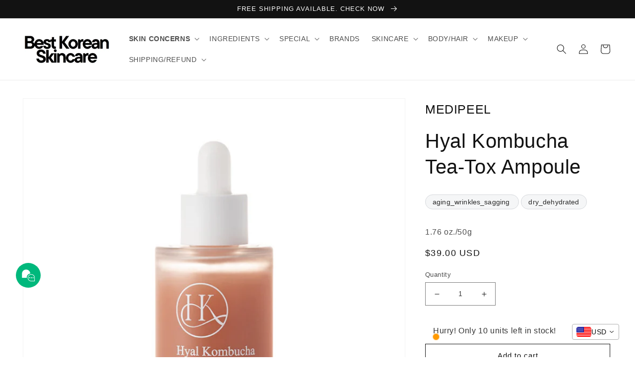

--- FILE ---
content_type: text/javascript
request_url: https://cdn-sf.vitals.app/assets/js/m26.7e644c58cf02147cdd72.chunk.bundle.js
body_size: 1497
content:
"use strict";(window.webpackChunkvitalsLibrary=window.webpackChunkvitalsLibrary||[]).push([[5800],{1797:(t,i,s)=>{s.d(i,{A:()=>a});var e=s(58578);var n=s.n(e)()(!1);n.push([t.id,".vtl-at-main-widget{float:none;clear:both;margin:10px 0;display:block;flex-basis:100%;font-size:14px !important}.vtl-at-main-widget .vtl-at-main-widget__input{float:none;vertical-align:middle;margin:0 5px 5px 0;display:inline-block}.vtl-at-main-widget__label{display:inline-block;float:none;margin-left:10px}.vtl-at-main-widget__alert{display:none;margin-left:20px;overflow:hidden;color:red}.vtl-at-main-widget__alert.vtl-animated{animation:vtl-at-keyframes__slide .5s}@keyframes vtl-at-keyframes__slide{0%{opacity:0}100%{opacity:1}}",""]);const a=n},39498:(t,i,s)=>{s.d(i,{K:()=>e});class e{J77(t){}O39(){this.O32()&&this.W56()}N1(){}O32(){return!0}P16(t){}W56(){this.H72();this.P17();this.R17();this.F41();this.K27()}H72(){}P17(){}R17(){}F41(){}K27(){}}},82162:(t,i,s)=>{s.r(i);s.d(i,{J33:()=>R});var e=s(21076);var n=s(10554);var a=s(39498);var r=s(46757);var l=s(57798);const h=(0,s(31951).jb)({R60:352},l.X.O17);var o=s(98076);var d=s(27182);var v=s(75541);var c=s(71683);var b=s(19661);var m=s(42085);var u=s(67204);var f=s(25172);var p=s.n(f);var _=s(17466);var g=s(24032);var w=s(1797);class y extends b.X{constructor(){super(...arguments);this.G0='vtl-animated';this.R39=!1;this.q46=!1;this.L1='btn--loading';this.D28=new MutationObserver((0,g.n)(100,()=>{this.V6()}))}W56(){this.R17();this.V6();this.y2();this.K27()}V6(){if(this.P68().length)return;const t=this.V32();const i=this.A47();if(!i.length)return;const s=i.parent('.cart__footer-wrapper > #main-cart-footer .cart__ctas');s.length?s.first().before(t):i.before(t);this.R39=!0;this.D29()||this.L2()}D29(){const t=this.P68();if(!t.is(':visible'))return!1;const i=t.find('.vtl-at-main-widget__text');if(!i.is(':visible'))return!1;if(parseInt(t.css('font-size'),10)<=0)return!1;return parseInt(i.css('font-size'),10)>0}L2(){this.P68().remove();v.aU.Q36(new v.fz(c.Rr));this.D28.disconnect()}A47(){const t=p()(m.n0);if(t.length&&t.is(':visible'))return t.last();const i=n.b.Y67.r67();return i.length?i.last():p()()}K27(){n.b.Y67.J38().on(o.SI,()=>{this.V6();this.y2()});n.b.Y67.S58().on('change','.vtl-at-main-widget__input',()=>this.A48());n.b.Y2.r61(d.o_.J33,d.Qx.U12,()=>{if(this.R39){this.A47().attr('disabled')||(this.q46=!0);if(!this.y3()){if(!this.D29()){v.aU.Q36(new v.fz(c.lB));return}if(!Array.from(this.R61().filter(':visible')).some(t=>n.b.Y67.m23(t))){v.aU.n37(new _.v('Checkbox is outside visible area',_.J.M14));return}(0,u.Z)(1).then(()=>this.R62());return!1}}})}R62(){const t=this.R63();t.show();t.removeClass(this.G0);const i=n.b.Y67.J71(this.P68())-30;n.b.W85.O78(i,400);(0,u.Z)(400).then(()=>t.addClass(this.G0))}A48(){if(this.y3()){this.R63().hide();this.q46&&this.q47()}}q47(){const t=this.A47();if(t.attr('disabled')){t.removeAttr('disabled');v.aU.Q36(new v.fz(c.BY,{msg:'Blocked checkout button was enabled.'}))}t.hasClass(this.L1)&&t.removeClass(this.L1)}R61(){return p()('.vtl-at-main-widget__input')}y3(){const t=this.R61();if(!t.length||!t.is(':visible')){v.aU.Q36(new v.fz(c.qZ));return!0}return t.is(':checked')}P68(){return p()('.vtl-at-main-widget')}R63(){return p()('.vtl-at-main-widget__alert')}V32(){return`\n            <div class="vtl-at-main-widget">\n                <label class="vtl-at-main-widget__label">\n                    <input class="vtl-at-main-widget__input" type="checkbox"/>\n                    <span class="vtl-at-main-widget__text">${this.W55.X53}</span>\n                </label>\n\n                <div class="vtl-at-main-widget__alert">\n                    ${this.W55.X54}\n                </div>\n            </div>\n        `}R17(){n.b.Y67.Q40(w.A.toString())}y2(){this.i34?clearTimeout(this.i34):this.D28.observe(document.body,{childList:!0,subtree:!0});this.i34=+setTimeout(()=>{this.D28.disconnect();delete this.i34},3e3)}}class R extends a.K{O32(){return n.b.Y66.O50()}W56(){const{R60:t}=h();const[i,s]=n.b.X86.n85(l.X.O17);new y({X53:i(s.Y3).replace('##terms_link##',t),X54:i(s.O64)}).W56()}}(0,e.Cg)([r.o],R.prototype,"O32",null);(0,e.Cg)([r.o],R.prototype,"W56",null)}}]);